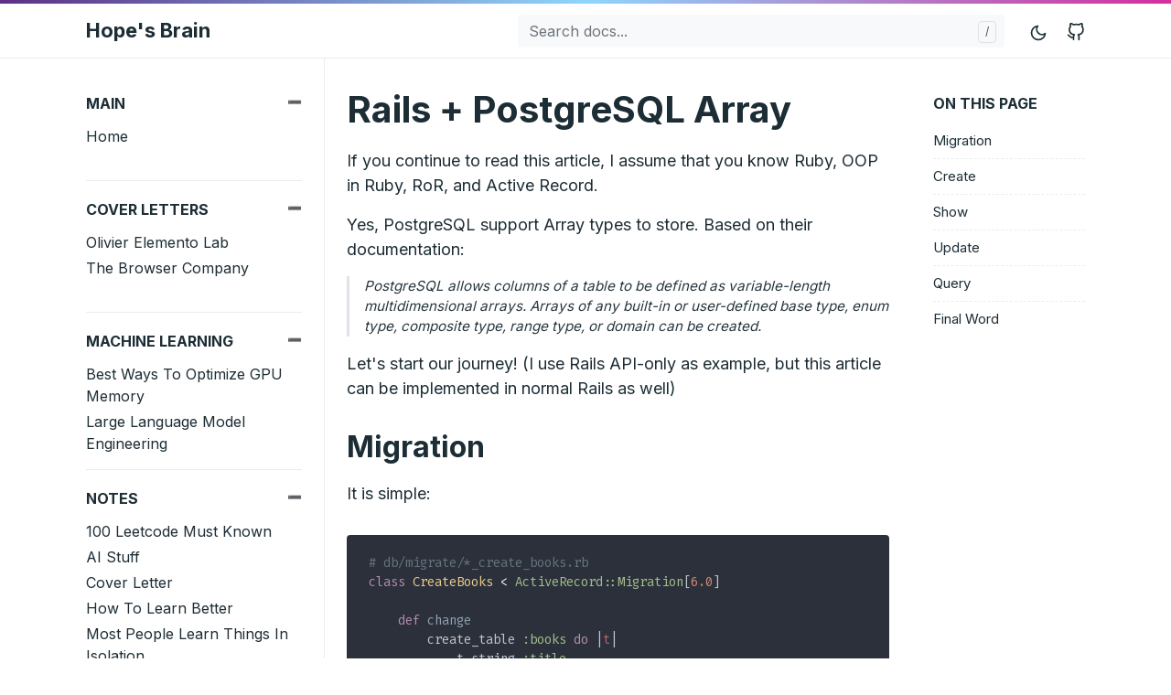

--- FILE ---
content_type: text/html;charset=UTF-8
request_url: https://garden.umutyildirim.com/docs/tutorials/rails-postgresql-array/index.html
body_size: 6979
content:
<!DOCTYPE html><html lang="en-US"><head><meta charset="utf-8"><meta content="ie=edge" http-equiv="x-ua-compatible"><meta content="width=device-width,initial-scale=1,shrink-to-fit=no" name="viewport"><link href="https://fonts.googleapis.com" rel="preconnect"><link href="https://fonts.gstatic.com" rel="preconnect"><link href="https://fonts.googleapis.com/css2?family=Fira+Code:wght@300;400;500;600;700&amp;family=Inter:wght@300;400;500;600;700&amp;display=swap" rel="stylesheet"><link href="https://cdnjs.cloudflare.com/ajax/libs/animate.css/4.1.1/animate.min.css" rel="stylesheet"><link integrity="sha512-SJw7jzjMYJhsEnN/BuxTWXkezA2cRanuB8TdCNMXFJjxG9ZGSKOX5P3j03H6kdMxalKHZ7vlBMB4CagFP/de0A==" crossorigin="anonymous" href="https://cdnjs.cloudflare.com/ajax/libs/hover.css/2.1.1/css/hover-min.css" referrerpolicy="no-referrer" rel="stylesheet"><link integrity="sha512-RliK2gk03WxUELn57ddjWLhEfhUiOZ85VvWLImFy8A7FOPMkF4Z9YGQ3VKX5jpwkEerAL6I0nC+JNeCPrxWBTw==" crossorigin="anonymous" href="https://cdnjs.cloudflare.com/ajax/libs/csshake/1.5.3/csshake.min.css" referrerpolicy="no-referrer" rel="stylesheet"><link href="https://garden.umutyildirim.com/main.css" rel="stylesheet"><meta content="index, follow" name="robots"><meta content="index, follow, max-snippet:-1, max-image-preview:large, max-video-preview:-1" name="googlebot"><meta content="index, follow, max-snippet:-1, max-image-preview:large, max-video-preview:-1" name="bingbot"><title>Rails + PostgreSQL Array | Hope's Brain</title><meta name="description"><link href="https://garden.umutyildirim.com/docs/tutorials/rails-postgresql-array/" rel="canonical"><script type="application/ld+json">
  {
    "@context": "http://schema.org",
    "@type": "BreadcrumbList",
    "itemListElement": [
      {
        "@type": "ListItem",
        "position":  1 ,
        "name": "Home",
        "item": "https://garden.umutyildirim.com/"
      }
    ]
  }
</script><meta content="#fff" name="theme-color"><link href="https://garden.umutyildirim.com/apple-touch-icon.png" rel="apple-touch-icon" sizes="180x180"><link href="https://garden.umutyildirim.com/favicon-32x32.png" rel="icon" sizes="32x32" type="image/png"><link href="https://garden.umutyildirim.com/favicon-16x16.png" rel="icon" sizes="16x16" type="image/png"><link crossorigin="anonymous" href="https://cdn.jsdelivr.net/npm/katex@0.15.3/dist/katex.min.css" integrity="sha384-KiWOvVjnN8qwAZbuQyWDIbfCLFhLXNETzBQjA/92pIowpC0d2O3nppDGQVgwd2nB" rel="stylesheet"></head><body class="docs single"><div class="header-bar fixed-top"></div><header class="navbar fixed-top navbar-expand-md navbar-light"><div class="container"><input class="menu-btn order-0" id="menu-btn" type="checkbox"><label class="menu-icon d-md-none" for="menu-btn"><span class="navicon"></span></label><a class="navbar-brand order-1 order-md-0 me-auto" href="https://garden.umutyildirim.com/">Hope's Brain</a><button aria-label="Toggle mode" class="btn btn-link order-2 order-md-4" id="mode" type="button"><span class="toggle-dark"><svg class="feather feather-moon" viewBox="0 0 24 24" fill="none" height="20" stroke="currentColor" stroke-linecap="round" stroke-linejoin="round" stroke-width="2" width="20" xmlns="http://www.w3.org/2000/svg"><path d="M21 12.79A9 9 0 1 1 11.21 3 7 7 0 0 0 21 12.79z"></path></svg></span> <span class="toggle-light"><svg class="feather feather-sun" viewBox="0 0 24 24" fill="none" height="20" stroke="currentColor" stroke-linecap="round" stroke-linejoin="round" stroke-width="2" width="20" xmlns="http://www.w3.org/2000/svg"><circle cx="12" cy="12" r="5"></circle><line x1="12" x2="12" y1="1" y2="3"></line><line x1="12" x2="12" y1="21" y2="23"></line><line x1="4.22" x2="5.64" y1="4.22" y2="5.64"></line><line x1="18.36" x2="19.78" y1="18.36" y2="19.78"></line><line x1="1" x2="3" y1="12" y2="12"></line><line x1="21" x2="23" y1="12" y2="12"></line><line x1="4.22" x2="5.64" y1="19.78" y2="18.36"></line><line x1="18.36" x2="19.78" y1="5.64" y2="4.22"></line></svg></span></button><ul class="navbar-nav fork-me order-3 order-md-5"><li class="nav-item"><a class="nav-link" href="https://github.com/umuthopeyildirim/hopes-mindmap"><svg class="feather feather-github" viewBox="0 0 24 24" fill="none" height="20" stroke="currentColor" stroke-linecap="round" stroke-linejoin="round" stroke-width="2" width="20" xmlns="http://www.w3.org/2000/svg"><path d="M9 19c-5 1.5-5-2.5-7-3m14 6v-3.87a3.37 3.37 0 0 0-.94-2.61c3.14-.35 6.44-1.54 6.44-7A5.44 5.44 0 0 0 20 4.77 5.07 5.07 0 0 0 19.91 1S18.73.65 16 2.48a13.38 13.38 0 0 0-7 0C6.27.65 5.09 1 5.09 1A5.07 5.07 0 0 0 5 4.77a5.44 5.44 0 0 0-1.5 3.78c0 5.42 3.3 6.61 6.44 7A3.37 3.37 0 0 0 9 18.13V22"></path></svg><span class="ms-2 visually-hidden">GitHub</span></a></li></ul><div class="collapse navbar-collapse order-4 order-md-1"><ul class="navbar-nav main-nav me-auto order-5 order-md-2"></ul><div class="break order-6 d-md-none"></div><form class="navbar-form flex-grow-1 order-7 order-md-3"><input aria-label="Search docs..." class="form-control is-search" placeholder="Search docs..." autocomplete="off" id="userinput" type="search"><div class="shadow bg-white rounded" id="suggestions"></div></form></div></div></header><div class="wrap container" role="document"><div class="content"><div class="row flex-xl-nowrap"><div class="col-lg-5 col-xl-4 docs-sidebar"><nav aria-label="Main navigation" class="docs-links"><h3 class="collapsible-section open">main</h3><div class="collapsible-wrapper open" style="height: 44px;"><ul class="list-unstyled"><li><a class="docs-link" href="https://garden.umutyildirim.com/docs/home/">Home</a></li></ul></div><h3 class="collapsible-section open">Cover Letters</h3><div class="collapsible-wrapper open" style="height: 72px;"><ul class="list-unstyled"><li><a class="docs-link" href="https://garden.umutyildirim.com/docs/cover-letters/olivier-elemento-lab/">Olivier Elemento Lab</a></li><li><a class="docs-link" href="https://garden.umutyildirim.com/docs/cover-letters/the-browser-company/">The Browser Company</a></li></ul></div><h3 class="collapsible-section open">Machine Learning</h3><div class="collapsible-wrapper open" style="height: 100px;"><ul class="list-unstyled"><li><a class="docs-link" href="https://garden.umutyildirim.com/docs/machine-learning/best-ways-to-optimize-gpu-memory/">Best Ways To Optimize GPU Memory</a></li><li><a class="docs-link" href="https://garden.umutyildirim.com/docs/machine-learning/large-language-model-engineering/">Large Language Model Engineering</a></li><li><a class="docs-link" href="https://garden.umutyildirim.com/docs/machine-learning/what-why-how-and-who-is-grog/">What, Why, How, And Who Is Grog?</a></li></ul></div><h3 class="collapsible-section open">Notes</h3><div class="collapsible-wrapper open" style="height: 212px;"><ul class="list-unstyled"><li><a class="docs-link" href="https://garden.umutyildirim.com/docs/notes/100-leetcode-must-known/">100 Leetcode Must Known</a></li><li><a class="docs-link" href="https://garden.umutyildirim.com/docs/notes/ai-stuff/">AI Stuff</a></li><li><a class="docs-link" href="https://garden.umutyildirim.com/docs/notes/cover-letter/">Cover Letter</a></li><li><a class="docs-link" href="https://garden.umutyildirim.com/docs/notes/how-to-learn-better/">How To Learn Better</a></li><li><a class="docs-link" href="https://garden.umutyildirim.com/docs/notes/most-people-learn-things-in-isolation/">Most People Learn Things In Isolation</a></li><li><a class="docs-link" href="https://garden.umutyildirim.com/docs/notes/most-people-learn-things-to-forget/">Most People Learn Things To Forget</a></li><li><a class="docs-link" href="https://garden.umutyildirim.com/docs/notes/programing-ideas-for-me/">Programing Ideas For Me</a></li></ul></div><h4 class="collapsible-section open">👉AI Startups</h4><div class="collapsible-wrapper open" style="height: 464px;"><ul class="list-unstyled"><li><a class="docs-link" href="https://garden.umutyildirim.com/docs/notes/ai-startups/all-ai-startups-i-m-interested-in/">All AI Startups - I'm Interested In</a></li><li><a class="docs-link" href="https://garden.umutyildirim.com/docs/notes/ai-startups/arealai-ocr/">Arealai - OCR</a></li><li><a class="docs-link" href="https://garden.umutyildirim.com/docs/notes/ai-startups/cohere-nlp/">Cohere - NLP</a></li><li><a class="docs-link" href="https://garden.umutyildirim.com/docs/notes/ai-startups/covariant-robotic-ai/">Covariant - Robotic AI</a></li><li><a class="docs-link" href="https://garden.umutyildirim.com/docs/notes/ai-startups/deciai-ml-ops/">DeciAI -Ml Ops</a></li><li><a class="docs-link" href="https://garden.umutyildirim.com/docs/notes/ai-startups/explosion-nlp/">Explosion - NLP</a></li><li><a class="docs-link" href="https://garden.umutyildirim.com/docs/notes/ai-startups/falai-serverless/">FalAI - Serverless</a></li><li><a class="docs-link" href="https://garden.umutyildirim.com/docs/notes/ai-startups/groundspeed/">GroundSpeed</a></li><li><a class="docs-link" href="https://garden.umutyildirim.com/docs/notes/ai-startups/legal-hive/">Legal Hive</a></li><li><a class="docs-link" href="https://garden.umutyildirim.com/docs/notes/ai-startups/linerai-no-code-ai/">LinerAI - No-Code AI</a></li><li><a class="docs-link" href="https://garden.umutyildirim.com/docs/notes/ai-startups/modlai-game-ai/">Modlai - Game AI</a></li><li><a class="docs-link" href="https://garden.umutyildirim.com/docs/notes/ai-startups/octane-ai-recommendation-ai/">Octane AI - Recommendation AI</a></li><li><a class="docs-link" href="https://garden.umutyildirim.com/docs/notes/ai-startups/shaped-recommendation-ai/">Shaped - Recommendation AI</a></li><li><a class="docs-link" href="https://garden.umutyildirim.com/docs/notes/ai-startups/simplicity/">Simplicity</a></li><li><a class="docs-link" href="https://garden.umutyildirim.com/docs/notes/ai-startups/vial-biotech-cro/">Vial - Biotech CRO</a></li><li><a class="docs-link" href="https://garden.umutyildirim.com/docs/notes/ai-startups/wordcab-nlp/">Wordcab - NLP</a></li></ul></div><h3 class="collapsible-section open">Projects</h3><div class="collapsible-wrapper open" style="height: 72px;"><ul class="list-unstyled"><li><a class="docs-link" href="https://garden.umutyildirim.com/docs/projects/budget-coctail/">Budget Coctail</a></li><li><a class="docs-link" href="https://garden.umutyildirim.com/docs/projects/motio.ai/">Motio.ai</a></li></ul></div><h4 class="collapsible-section open">👉Models</h4><div class="collapsible-wrapper open" style="height: 324px;"><ul class="list-unstyled"><li><a class="docs-link" href="https://garden.umutyildirim.com/docs/software-engineering/models/classical-waterfall-model/">Classical Waterfall Model</a></li><li><a class="docs-link" href="https://garden.umutyildirim.com/docs/software-engineering/models/difference-between-scrum-and-xp/">Difference Between Scrum And XP</a></li><li><a class="docs-link" href="https://garden.umutyildirim.com/docs/software-engineering/models/evolutionary-model/">Evolutionary Model</a></li><li><a class="docs-link" href="https://garden.umutyildirim.com/docs/software-engineering/models/incremental-process-model/">Incremental Process Model</a></li><li><a class="docs-link" href="https://garden.umutyildirim.com/docs/software-engineering/models/iterative-model/">Iterative Model</a></li><li><a class="docs-link" href="https://garden.umutyildirim.com/docs/software-engineering/models/iterative-waterfall-model/">Iterative Waterfall Model</a></li><li><a class="docs-link" href="https://garden.umutyildirim.com/docs/software-engineering/models/prototyping-model/">Prototyping Model</a></li><li><a class="docs-link" href="https://garden.umutyildirim.com/docs/software-engineering/models/quick-fix-model/">Quick-fix Model</a></li><li><a class="docs-link" href="https://garden.umutyildirim.com/docs/software-engineering/models/rational-unified-process/">Rational Unified Process</a></li><li><a class="docs-link" href="https://garden.umutyildirim.com/docs/software-engineering/models/spiral-model/">Spiral Model</a></li><li><a class="docs-link" href="https://garden.umutyildirim.com/docs/software-engineering/models/v-model/">V-Model</a></li></ul></div><h4 class="collapsible-section open">👉Udacity</h4><div class="collapsible-wrapper open" style="height: 44px;"><ul class="list-unstyled"><li><a class="docs-link" href="https://garden.umutyildirim.com/docs/software-engineering/udacity/lessons-i-want-to-take-from-udacity/">Lessons I Want To Take From Udacity</a></li></ul></div><h5 class="collapsible-section open">👉👉Intro to Machine Learning</h5><div class="collapsible-wrapper open" style="height: 44px;"><ul class="list-unstyled"><li><a class="docs-link" href="https://garden.umutyildirim.com/docs/software-engineering/udacity/intro-to-machine-learning/timeline/">Timeline</a></li></ul></div><h3 class="collapsible-section open">Tutorials</h3><div class="collapsible-wrapper open" style="height: 360px;"><ul class="list-unstyled"><li><a class="docs-link" href="https://garden.umutyildirim.com/docs/tutorials/building-a-website-screenshot-api-with-puppeteer-and-google-cloud-functions/">Building A Website Screenshot API With Puppeteer And Google Cloud Functions</a></li><li><a class="docs-link" href="https://garden.umutyildirim.com/docs/tutorials/handling-user-authentication-with-firebase-in-your-react-apps/">Handling User Authentication With Firebase In Your React Apps</a></li><li><a class="docs-link" href="https://garden.umutyildirim.com/docs/tutorials/how-i-use-my-raspberry-pi/">How I Use My Raspberry Pi?</a></li><li><a class="docs-link" href="https://garden.umutyildirim.com/docs/tutorials/how-to-create-open-source-obsidian-digital-garden/">How To Create Open Source Obsidian Digital Garden</a></li><li><a class="docs-link" href="https://garden.umutyildirim.com/docs/tutorials/how-to-create-your-own-backend-api/">How To Create Your Own Backend API</a></li><li><a class="docs-link" href="https://garden.umutyildirim.com/docs/tutorials/how-to-use-environment-variables-in-vite/">How To Use Environment Variables In Vite</a></li><li><a class="docs-link active" href="https://garden.umutyildirim.com/docs/tutorials/rails-postgresql-array/">Rails + PostgreSQL Array</a></li><li><a class="docs-link" href="https://garden.umutyildirim.com/docs/tutorials/ruby-active-record-built-in-methods-beginner-guide/">Ruby Active Record Built-In Methods Beginner Guide</a></li></ul></div><h4 class="collapsible-section open">👉Create your own MCP client</h4><div class="collapsible-wrapper open" style="height: 44px;"><ul class="list-unstyled"><li><a class="docs-link" href="https://garden.umutyildirim.com/docs/tutorials/create-your-own-mcp-client/mcp-client-sampling/">MCP Client; Sampling</a></li></ul></div></nav></div><nav aria-label="Secondary navigation" class="docs-toc d-none d-xl-block col-xl-3"><div class="page-links"><h3>On this page</h3><nav id="TableOfContents"><ul><li><a href="https://garden.umutyildirim.com/docs/tutorials/rails-postgresql-array/#migration">Migration</a></li><li><a href="https://garden.umutyildirim.com/docs/tutorials/rails-postgresql-array/#create">Create</a></li><li><a href="https://garden.umutyildirim.com/docs/tutorials/rails-postgresql-array/#show">Show</a></li><li><a href="https://garden.umutyildirim.com/docs/tutorials/rails-postgresql-array/#update">Update</a></li><li><a href="https://garden.umutyildirim.com/docs/tutorials/rails-postgresql-array/#query">Query</a></li><li><a href="https://garden.umutyildirim.com/docs/tutorials/rails-postgresql-array/#final-word">Final Word</a></li></ul></nav></div></nav><main class="docs-content col-lg-11 col-xl-9"><h1>Rails + PostgreSQL Array</h1><p>If you continue to read this article, I assume that you know Ruby, OOP in Ruby, RoR, and Active Record.</p><p>Yes, PostgreSQL support Array types to store. Based on their documentation:</p><blockquote><p>PostgreSQL allows columns of a table to be defined as variable-length multidimensional arrays. Arrays of any built-in or user-defined base type, enum type, composite type, range type, or domain can be created.</p></blockquote><p>Let's start our journey! (I use Rails API-only as example, but this article can be implemented in normal Rails as well)</p><h2 id="migration">Migration</h2><p>It is simple:</p><pre class="language-ruby" data-lang="ruby" style="background-color:#2b303b;color:#c0c5ce;"><code class="language-ruby" data-lang="ruby"><span style="color:#65737e;"># db/migrate/*_create_books.rb
</span><span style="color:#b48ead;">class </span><span style="color:#ebcb8b;">CreateBooks </span><span style="color:#eff1f5;">&lt; </span><span style="color:#a3be8c;">ActiveRecord::Migration</span><span>[</span><span style="color:#d08770;">6.0</span><span>]
</span><span>
</span><span>	</span><span style="color:#b48ead;">def </span><span style="color:#8fa1b3;">change
</span><span>		create_table </span><span style="color:#a3be8c;">:books </span><span style="color:#b48ead;">do </span><span>|</span><span style="color:#bf616a;">t</span><span>|
</span><span>			t.string </span><span style="color:#a3be8c;">:title
</span><span>			t.string </span><span style="color:#a3be8c;">:tags</span><span>, </span><span style="color:#a3be8c;">array: </span><span style="color:#d08770;">true</span><span>, </span><span style="color:#a3be8c;">default: </span><span>[]
</span><span>			t.integer </span><span style="color:#a3be8c;">:ratings</span><span>, </span><span style="color:#a3be8c;">array: </span><span style="color:#d08770;">true</span><span>, </span><span style="color:#a3be8c;">default: </span><span>[]
</span><span>			t.timestamps
</span><span>		</span><span style="color:#b48ead;">end
</span><span>		
</span><span>		add_index </span><span style="color:#a3be8c;">:books</span><span>, </span><span style="color:#a3be8c;">:tags</span><span>, </span><span style="color:#a3be8c;">using: </span><span>'</span><span style="color:#a3be8c;">gin</span><span>'
</span><span>		add_index </span><span style="color:#a3be8c;">:books</span><span>, </span><span style="color:#a3be8c;">:ratings</span><span>, </span><span style="color:#a3be8c;">using: </span><span>'</span><span style="color:#a3be8c;">gin</span><span>'
</span><span>	</span><span style="color:#b48ead;">end
</span><span>
</span><span style="color:#b48ead;">end
</span><span>
</span></code></pre><p>If you want to add new column:</p><pre class="language-ruby" data-lang="ruby" style="background-color:#2b303b;color:#c0c5ce;"><code class="language-ruby" data-lang="ruby"><span style="color:#65737e;"># db/migrate/*_add_subjects_to_books.rb
</span><span style="color:#b48ead;">class </span><span style="color:#ebcb8b;">AddSubjectsToBooks </span><span style="color:#eff1f5;">&lt; </span><span style="color:#a3be8c;">ActiveRecord::Migration
</span><span>	</span><span style="color:#b48ead;">def </span><span style="color:#8fa1b3;">change
</span><span>		add_column </span><span style="color:#a3be8c;">:books</span><span>, </span><span style="color:#a3be8c;">:subjects</span><span>, </span><span style="color:#a3be8c;">:string</span><span>, </span><span style="color:#a3be8c;">array:</span><span style="color:#d08770;">true</span><span>, </span><span style="color:#a3be8c;">default: </span><span>[]
</span><span>	</span><span style="color:#b48ead;">end
</span><span style="color:#b48ead;">end
</span></code></pre><p>:::info<br> I define the column as t.string :tags, array: true not t.array :tags.<br> Compare to jsonb, which t.jsonb :payload. This is because there is no "array" type in PostgreSQL, only "array of column type".</p><p>PostgreSQL arrays aren't generic containers like Ruby arrays, they are more like arrays in C, C++, etc.<br> :::</p><h2 id="create">Create</h2><p>Create a record is very simple too:</p><pre class="language-bash" data-lang="bash" style="background-color:#2b303b;color:#c0c5ce;"><code class="language-bash" data-lang="bash"><span>
</span><span style="color:#bf616a;">irb</span><span>(main)</span><span style="color:#bf616a;">:001:0</span><span>&gt; Book.create(title: "</span><span style="color:#a3be8c;">Hacking Growth</span><span>", tags: </span><span style="color:#b48ead;">[</span><span>"</span><span style="color:#a3be8c;">business</span><span>", "</span><span style="color:#a3be8c;">startup</span><span>"</span><span style="color:#b48ead;">]</span><span>, ratings: </span><span style="color:#b48ead;">[</span><span>4, 5</span><span style="color:#b48ead;">]</span><span>)
</span><span>
</span><span>(</span><span style="color:#bf616a;">0.1ms</span><span>) BEGIN
</span><span>
</span><span style="color:#bf616a;">Book</span><span> Create (0.6ms) </span><span style="color:#bf616a;">INSERT</span><span> INTO "</span><span style="color:#a3be8c;">books</span><span>" ("</span><span style="color:#a3be8c;">title</span><span>", "</span><span style="color:#a3be8c;">tags</span><span>", "</span><span style="color:#a3be8c;">ratings</span><span>", "</span><span style="color:#a3be8c;">created_at</span><span>", "</span><span style="color:#a3be8c;">updated_at</span><span>") </span><span style="color:#bf616a;">VALUES</span><span> ($</span><span style="color:#bf616a;">1</span><span>, $</span><span style="color:#bf616a;">2</span><span>, $</span><span style="color:#bf616a;">3</span><span>, $</span><span style="color:#bf616a;">4</span><span>, $</span><span style="color:#bf616a;">5</span><span>) </span><span style="color:#bf616a;">RETURNING </span><span>"</span><span style="color:#a3be8c;">id</span><span>" </span><span style="color:#b48ead;">[</span><span>["</span><span style="color:#a3be8c;">title</span><span>", "</span><span style="color:#a3be8c;">Hacking Growth</span><span>"</span><span style="color:#b48ead;">]</span><span>, </span><span style="color:#b48ead;">[</span><span>"</span><span style="color:#a3be8c;">tags</span><span>", "</span><span style="color:#a3be8c;">{business,startup}</span><span>"</span><span style="color:#b48ead;">]</span><span>, </span><span style="color:#b48ead;">[</span><span>"</span><span style="color:#a3be8c;">ratings</span><span>", "</span><span style="color:#a3be8c;">{4,5}</span><span>"</span><span style="color:#b48ead;">]</span><span>, </span><span style="color:#b48ead;">[</span><span>"</span><span style="color:#a3be8c;">created_at</span><span>", "</span><span style="color:#a3be8c;">2020-06-29 08:48:42.440895</span><span>"</span><span style="color:#b48ead;">]</span><span>, </span><span style="color:#b48ead;">[</span><span>"</span><span style="color:#a3be8c;">updated_at</span><span>", "</span><span style="color:#a3be8c;">2020-06-29 08:48:42.440895</span><span>"</span><span style="color:#b48ead;">]</span><span>]
</span><span>
</span><span>(</span><span style="color:#bf616a;">0.4ms</span><span>) COMMIT
</span><span>
</span><span>=&gt; </span><span style="color:#65737e;">#&lt;Book id: 1, title: "Hacking Growth", tags: ["business", "startup"], ratings: [4, 5], created_at: "2020-06-29 08:48:42", updated_at: "2020-06-29 08:48:42"&gt;
</span><span>
</span></code></pre><h2 id="show">Show</h2><p>Both tags and ratings now an array object:</p><pre class="language-bash" data-lang="bash" style="background-color:#2b303b;color:#c0c5ce;"><code class="language-bash" data-lang="bash"><span>
</span><span style="color:#bf616a;">irb</span><span>(main)</span><span style="color:#bf616a;">:002:0</span><span>&gt; book = Book.first
</span><span>
</span><span style="color:#bf616a;">Book</span><span> Load (0.3ms) </span><span style="color:#bf616a;">SELECT </span><span>"</span><span style="color:#a3be8c;">books</span><span>".* FROM "</span><span style="color:#a3be8c;">books</span><span>" ORDER BY "</span><span style="color:#a3be8c;">books</span><span>"."</span><span style="color:#a3be8c;">id</span><span>" ASC LIMIT $</span><span style="color:#bf616a;">1 </span><span style="color:#b48ead;">[</span><span>["</span><span style="color:#a3be8c;">LIMIT</span><span>", 1</span><span style="color:#b48ead;">]</span><span>]
</span><span>
</span><span style="color:#bf616a;">irb</span><span>(main)</span><span style="color:#bf616a;">:003:0</span><span>&gt; book.tags
</span><span>
</span><span>=&gt; </span><span style="color:#b48ead;">[</span><span>"</span><span style="color:#a3be8c;">business</span><span>", "</span><span style="color:#a3be8c;">startup</span><span>"</span><span style="color:#b48ead;">]
</span><span>
</span><span style="color:#bf616a;">irb</span><span>(main)</span><span style="color:#bf616a;">:004:0</span><span>&gt; book.tags</span><span style="color:#b48ead;">[</span><span>0</span><span style="color:#b48ead;">]
</span><span>
</span><span>=&gt; "</span><span style="color:#a3be8c;">business</span><span>"
</span><span>
</span></code></pre><h2 id="update">Update</h2><p>To update, the most easiest way is:</p><pre class="language-bash" data-lang="bash" style="background-color:#2b303b;color:#c0c5ce;"><code class="language-bash" data-lang="bash"><span>
</span><span style="color:#bf616a;">irb</span><span>(main)</span><span style="color:#bf616a;">:005:0</span><span>&gt; book.tags &lt;&lt; '</span><span style="color:#b48ead;">management</span><span>'
</span><span style="color:#a3be8c;">
</span><span style="color:#a3be8c;">=&gt; ["business", "startup", "management"]
</span><span style="color:#a3be8c;">
</span><span style="color:#a3be8c;">irb(main):0006:0&gt; book.save!
</span><span style="color:#a3be8c;">
</span><span style="color:#a3be8c;">(0.1ms) BEGIN
</span><span style="color:#a3be8c;">
</span><span style="color:#a3be8c;">Book Update (1.2ms) UPDATE "books" SET "tags" = $1, "updated_at" = $2 WHERE "books"."id" = $3 [["tags", "{business,startup,management}"], ["updated_at", "2020-06-29 08:54:36.731328"], ["id", 1]]
</span><span style="color:#a3be8c;">
</span><span style="color:#a3be8c;">(0.4ms) COMMIT
</span><span style="color:#a3be8c;">
</span><span style="color:#a3be8c;">=&gt; true
</span><span style="color:#a3be8c;">
</span><span style="color:#a3be8c;">irb(main):007:0&gt; book.tags
</span><span style="color:#a3be8c;">
</span><span style="color:#a3be8c;">=&gt; ["business", "startup", "management"]
</span><span style="color:#a3be8c;">
</span></code></pre><p>And any other way to add a value to an array object:</p><pre class="language-bash" data-lang="bash" style="background-color:#2b303b;color:#c0c5ce;"><code class="language-bash" data-lang="bash"><span>
</span><span style="color:#65737e;"># This works
</span><span>
</span><span style="color:#bf616a;">book.tags </span><span>&lt;&lt; '</span><span style="color:#b48ead;">management</span><span>'
</span><span style="color:#a3be8c;">
</span><span style="color:#a3be8c;">  
</span><span style="color:#a3be8c;">
</span><span style="color:#a3be8c;">#This will work too
</span><span style="color:#a3be8c;">
</span><span style="color:#a3be8c;">book.tags.push 'management'
</span><span style="color:#a3be8c;">
</span><span style="color:#a3be8c;">  
</span><span style="color:#a3be8c;">
</span><span style="color:#a3be8c;"># This is also will work
</span><span style="color:#a3be8c;">
</span><span style="color:#a3be8c;">book.tags += ['management']
</span><span style="color:#a3be8c;">
</span><span style="color:#a3be8c;">But do not do this: Book.first.tags &lt;&lt; 'finance', it won't be saved to the database. Prove:
</span><span style="color:#a3be8c;">
</span><span style="color:#a3be8c;">irb(main):008:0&gt; Book.first.tags &lt;&lt; "finance"
</span><span style="color:#a3be8c;">
</span><span style="color:#a3be8c;">Book Load (0.3ms) SELECT "books".* FROM "books" ORDER BY "books"."id" ASC LIMIT $1 [["LIMIT", 1]]
</span><span style="color:#a3be8c;">
</span><span style="color:#a3be8c;">=&gt; ["business", "startup", "management", "finance"]
</span><span style="color:#a3be8c;">
</span><span style="color:#a3be8c;">irb(main):009:0&gt; Book.first.save!
</span><span style="color:#a3be8c;">
</span><span style="color:#a3be8c;">Book Load (0.3ms) SELECT "books".* FROM "books" ORDER BY "books"."id" ASC LIMIT $1 [["LIMIT", 1]]
</span><span style="color:#a3be8c;">
</span><span style="color:#a3be8c;">=&gt; true
</span><span style="color:#a3be8c;">
</span><span style="color:#a3be8c;">irb(main):010:0&gt; Book.first.tags
</span><span style="color:#a3be8c;">
</span><span style="color:#a3be8c;">Book Load (0.3ms) SELECT "books".* FROM "books" ORDER BY "books"."id" ASC LIMIT $1 [["LIMIT", 1]]
</span><span style="color:#a3be8c;">
</span><span style="color:#a3be8c;">=&gt; ["business", "startup", "management"]
</span><span style="color:#a3be8c;">
</span></code></pre><p>If you want to use raw SQL, you can check to the official documentation.</p><h2 id="query">Query</h2><p>Let say we want to search every single Book that have tags management:</p><pre class="language-bash" data-lang="bash" style="background-color:#2b303b;color:#c0c5ce;"><code class="language-bash" data-lang="bash"><span style="color:#65737e;"># This is valid
</span><span style="color:#bf616a;">irb</span><span>(main)</span><span style="color:#bf616a;">:011:0</span><span>&gt; Book.where("</span><span style="color:#a3be8c;">'management' = ANY (tags)</span><span>")
</span><span>
</span><span style="color:#65737e;"># This is more secure
</span><span style="color:#bf616a;">irb</span><span>(main)</span><span style="color:#bf616a;">:012:0</span><span>&gt; Book.where("</span><span style="color:#a3be8c;">:tags = ANY (tags)</span><span>", tags: '</span><span style="color:#a3be8c;">management</span><span>')
</span><span>
</span><span style="color:#65737e;"># This is also valid
</span><span style="color:#bf616a;">irb</span><span>(main)</span><span style="color:#bf616a;">:013:0</span><span>&gt; Book.where("</span><span style="color:#a3be8c;">tags @&gt; ?</span><span>", "</span><span style="color:#a3be8c;">{management}</span><span>")
</span><span>
</span></code></pre><p>What if we want to search every single book that DO NOT HAVE tags management:</p><pre class="language-bash" data-lang="bash" style="background-color:#2b303b;color:#c0c5ce;"><code class="language-bash" data-lang="bash"><span style="color:#bf616a;">irb</span><span>(main)</span><span style="color:#bf616a;">:013:0</span><span>&gt; Book.where.not("</span><span style="color:#a3be8c;">tags @&gt; ?</span><span>", "</span><span style="color:#a3be8c;">{management}</span><span>")
</span></code></pre><p>You can see the operators and their description in the official documentation.</p><p>Now, what if we want to search book that contain multiple tags, like management and startup:</p><pre class="language-bash" data-lang="bash" style="background-color:#2b303b;color:#c0c5ce;"><code class="language-bash" data-lang="bash"><span style="color:#65737e;"># This is valid
</span><span style="color:#bf616a;">irb</span><span>(main)</span><span style="color:#bf616a;">:014:0</span><span>&gt; Book.where("</span><span style="color:#a3be8c;">tags @&gt; ARRAY[?]::varchar[]</span><span>", </span><span style="color:#b48ead;">[</span><span>"</span><span style="color:#a3be8c;">management</span><span>", "</span><span style="color:#a3be8c;">startup</span><span>"</span><span style="color:#b48ead;">]</span><span>)
</span><span>
</span><span style="color:#65737e;"># This is valid
</span><span style="color:#bf616a;">irb</span><span>(main)</span><span style="color:#bf616a;">:015:0</span><span>&gt; Book.where("</span><span style="color:#a3be8c;">tags &amp;&amp; ?</span><span>", "</span><span style="color:#a3be8c;">{management,startup}</span><span>")
</span><span>  
</span><span style="color:#65737e;"># If you use where.not, you basically search for all that do not contain the parameter given.
</span><span>
</span></code></pre><p>Now what if we want to search all book that have rating more than 3:</p><pre class="language-bash" data-lang="bash" style="background-color:#2b303b;color:#c0c5ce;"><code class="language-bash" data-lang="bash"><span style="color:#bf616a;">irb</span><span>(main)</span><span style="color:#bf616a;">:016:0</span><span>&gt; Book.where("</span><span style="color:#a3be8c;">array_length(ratings, 1) &gt;= 3</span><span>")
</span></code></pre><p>How about making our search a little bit more robust and supporting pattern matching:</p><pre class="language-bash" data-lang="bash" style="background-color:#2b303b;color:#c0c5ce;"><code class="language-bash" data-lang="bash"><span style="color:#65737e;"># %gem% is manaGEMent
</span><span style="color:#bf616a;">irb</span><span>(main)</span><span style="color:#bf616a;">:017:0</span><span>&gt; Book.where("</span><span style="color:#a3be8c;">array_to_string(tags, '||') LIKE :tags</span><span>", tags: "</span><span style="color:#a3be8c;">%gem%</span><span>")
</span></code></pre><p>You can see all the operators and functions and their description in the official documentation.</p><h2 id="final-word">Final Word</h2><p>That's all from me. I'll update if I find something interesting.<br> source: myself and extract from many articles</p><div class="docs-graph" id="graph"><div class="vis-network" tabindex="900" style="position: relative; overflow: hidden; touch-action: pan-y; user-select: none; -webkit-user-drag: none; -webkit-tap-highlight-color: rgba(0, 0, 0, 0); width: 100%; height: 100%;"><canvas width="762" style="position: relative; touch-action: none; user-select: none; -webkit-user-drag: none; -webkit-tap-highlight-color: rgba(0, 0, 0, 0); width: 100%; height: 100%;" height="381"></canvas></div></div></main></div></div></div>
<script defer src="https://static.cloudflareinsights.com/beacon.min.js/vcd15cbe7772f49c399c6a5babf22c1241717689176015" integrity="sha512-ZpsOmlRQV6y907TI0dKBHq9Md29nnaEIPlkf84rnaERnq6zvWvPUqr2ft8M1aS28oN72PdrCzSjY4U6VaAw1EQ==" data-cf-beacon='{"version":"2024.11.0","token":"2750c86a06f44d1c9486bbeb8553ba41","r":1,"server_timing":{"name":{"cfCacheStatus":true,"cfEdge":true,"cfExtPri":true,"cfL4":true,"cfOrigin":true,"cfSpeedBrain":true},"location_startswith":null}}' crossorigin="anonymous"></script>
</body></html>

--- FILE ---
content_type: text/css; charset=utf-8
request_url: https://cdnjs.cloudflare.com/ajax/libs/csshake/1.5.3/csshake.min.css
body_size: 1526
content:
/*! * * * * * * * * * * * * * * * * * * * *\  
  CSShake :: Package
  v1.5.0
  CSS classes to move your DOM
  (c) 2015 @elrumordelaluz
  http://elrumordelaluz.github.io/csshake/
  Licensed under MIT
\* * * * * * * * * * * * * * * * * * * * */.shake,.shake-little,.shake-slow,.shake-hard,.shake-horizontal,.shake-vertical,.shake-rotate,.shake-opacity,.shake-crazy,.shake-chunk{display:inherit;transform-origin:center center}.shake-freeze,.shake-constant.shake-constant--hover:hover,.shake-trigger:hover .shake-constant.shake-constant--hover{animation-play-state:paused}.shake-freeze:hover,.shake-trigger:hover .shake-freeze,.shake:hover,.shake-trigger:hover .shake,.shake-little:hover,.shake-trigger:hover .shake-little,.shake-slow:hover,.shake-trigger:hover .shake-slow,.shake-hard:hover,.shake-trigger:hover .shake-hard,.shake-horizontal:hover,.shake-trigger:hover .shake-horizontal,.shake-vertical:hover,.shake-trigger:hover .shake-vertical,.shake-rotate:hover,.shake-trigger:hover .shake-rotate,.shake-opacity:hover,.shake-trigger:hover .shake-opacity,.shake-crazy:hover,.shake-trigger:hover .shake-crazy,.shake-chunk:hover,.shake-trigger:hover .shake-chunk{animation-play-state:running}@keyframes shake{2%{transform:translate(-1.5px, 1.5px) rotate(1.5deg)}4%{transform:translate(2.5px, 2.5px) rotate(.5deg)}6%{transform:translate(-.5px, -1.5px) rotate(.5deg)}8%{transform:translate(-.5px, .5px) rotate(.5deg)}10%{transform:translate(.5px, 1.5px) rotate(-.5deg)}12%{transform:translate(-1.5px, -.5px) rotate(.5deg)}14%{transform:translate(.5px, -1.5px) rotate(1.5deg)}16%{transform:translate(1.5px, 2.5px) rotate(-.5deg)}18%{transform:translate(2.5px, .5px) rotate(-.5deg)}20%{transform:translate(1.5px, .5px) rotate(-.5deg)}22%{transform:translate(.5px, 1.5px) rotate(-.5deg)}24%{transform:translate(2.5px, -.5px) rotate(1.5deg)}26%{transform:translate(.5px, -.5px) rotate(-.5deg)}28%{transform:translate(.5px, -1.5px) rotate(-.5deg)}30%{transform:translate(-.5px, .5px) rotate(.5deg)}32%{transform:translate(.5px, -.5px) rotate(-.5deg)}34%{transform:translate(-.5px, 2.5px) rotate(.5deg)}36%{transform:translate(-.5px, -1.5px) rotate(.5deg)}38%{transform:translate(2.5px, -1.5px) rotate(-.5deg)}40%{transform:translate(1.5px, -1.5px) rotate(-.5deg)}42%{transform:translate(1.5px, 2.5px) rotate(1.5deg)}44%{transform:translate(.5px, .5px) rotate(1.5deg)}46%{transform:translate(-.5px, -1.5px) rotate(-.5deg)}48%{transform:translate(1.5px, .5px) rotate(1.5deg)}50%{transform:translate(.5px, 1.5px) rotate(-.5deg)}52%{transform:translate(2.5px, .5px) rotate(.5deg)}54%{transform:translate(1.5px, 1.5px) rotate(.5deg)}56%{transform:translate(1.5px, -1.5px) rotate(1.5deg)}58%{transform:translate(-1.5px, 1.5px) rotate(-.5deg)}60%{transform:translate(.5px, -1.5px) rotate(1.5deg)}62%{transform:translate(.5px, .5px) rotate(.5deg)}64%{transform:translate(2.5px, .5px) rotate(-.5deg)}66%{transform:translate(1.5px, -.5px) rotate(.5deg)}68%{transform:translate(1.5px, .5px) rotate(1.5deg)}70%{transform:translate(-1.5px, -1.5px) rotate(.5deg)}72%{transform:translate(1.5px, 2.5px) rotate(-.5deg)}74%{transform:translate(-.5px, -1.5px) rotate(1.5deg)}76%{transform:translate(1.5px, .5px) rotate(-.5deg)}78%{transform:translate(-.5px, 2.5px) rotate(.5deg)}80%{transform:translate(.5px, -.5px) rotate(-.5deg)}82%{transform:translate(.5px, -.5px) rotate(.5deg)}84%{transform:translate(1.5px, -.5px) rotate(-.5deg)}86%{transform:translate(.5px, -.5px) rotate(1.5deg)}88%{transform:translate(-1.5px, 2.5px) rotate(.5deg)}90%{transform:translate(.5px, 1.5px) rotate(1.5deg)}92%{transform:translate(2.5px, -1.5px) rotate(1.5deg)}94%{transform:translate(.5px, -1.5px) rotate(-.5deg)}96%{transform:translate(1.5px, -.5px) rotate(-.5deg)}98%{transform:translate(-.5px, .5px) rotate(.5deg)}0%,100%{transform:translate(0, 0) rotate(0)}}.shake:hover,.shake-trigger:hover .shake,.shake.shake-freeze,.shake.shake-constant{animation-name:shake;animation-duration:100ms;animation-timing-function:ease-in-out;animation-iteration-count:infinite}@keyframes shake-little{2%{transform:translate(1px, 0px) rotate(.5deg)}4%{transform:translate(0px, 0px) rotate(.5deg)}6%{transform:translate(1px, 1px) rotate(.5deg)}8%{transform:translate(1px, 0px) rotate(.5deg)}10%{transform:translate(0px, 1px) rotate(.5deg)}12%{transform:translate(1px, 1px) rotate(.5deg)}14%{transform:translate(1px, 1px) rotate(.5deg)}16%{transform:translate(0px, 1px) rotate(.5deg)}18%{transform:translate(0px, 0px) rotate(.5deg)}20%{transform:translate(0px, 1px) rotate(.5deg)}22%{transform:translate(1px, 0px) rotate(.5deg)}24%{transform:translate(1px, 1px) rotate(.5deg)}26%{transform:translate(0px, 1px) rotate(.5deg)}28%{transform:translate(0px, 1px) rotate(.5deg)}30%{transform:translate(1px, 0px) rotate(.5deg)}32%{transform:translate(1px, 0px) rotate(.5deg)}34%{transform:translate(1px, 0px) rotate(.5deg)}36%{transform:translate(0px, 0px) rotate(.5deg)}38%{transform:translate(1px, 0px) rotate(.5deg)}40%{transform:translate(0px, 0px) rotate(.5deg)}42%{transform:translate(1px, 1px) rotate(.5deg)}44%{transform:translate(1px, 0px) rotate(.5deg)}46%{transform:translate(0px, 0px) rotate(.5deg)}48%{transform:translate(1px, 0px) rotate(.5deg)}50%{transform:translate(1px, 1px) rotate(.5deg)}52%{transform:translate(0px, 0px) rotate(.5deg)}54%{transform:translate(1px, 0px) rotate(.5deg)}56%{transform:translate(0px, 1px) rotate(.5deg)}58%{transform:translate(0px, 1px) rotate(.5deg)}60%{transform:translate(0px, 1px) rotate(.5deg)}62%{transform:translate(1px, 0px) rotate(.5deg)}64%{transform:translate(1px, 1px) rotate(.5deg)}66%{transform:translate(1px, 0px) rotate(.5deg)}68%{transform:translate(0px, 0px) rotate(.5deg)}70%{transform:translate(1px, 0px) rotate(.5deg)}72%{transform:translate(0px, 1px) rotate(.5deg)}74%{transform:translate(0px, 1px) rotate(.5deg)}76%{transform:translate(1px, 0px) rotate(.5deg)}78%{transform:translate(0px, 1px) rotate(.5deg)}80%{transform:translate(1px, 1px) rotate(.5deg)}82%{transform:translate(0px, 1px) rotate(.5deg)}84%{transform:translate(0px, 1px) rotate(.5deg)}86%{transform:translate(1px, 1px) rotate(.5deg)}88%{transform:translate(1px, 0px) rotate(.5deg)}90%{transform:translate(0px, 1px) rotate(.5deg)}92%{transform:translate(1px, 1px) rotate(.5deg)}94%{transform:translate(1px, 1px) rotate(.5deg)}96%{transform:translate(1px, 1px) rotate(.5deg)}98%{transform:translate(1px, 1px) rotate(.5deg)}0%,100%{transform:translate(0, 0) rotate(0)}}.shake-little:hover,.shake-trigger:hover .shake-little,.shake-little.shake-freeze,.shake-little.shake-constant{animation-name:shake-little;animation-duration:100ms;animation-timing-function:ease-in-out;animation-iteration-count:infinite}@keyframes shake-slow{2%{transform:translate(6px, 4px) rotate(-2.5deg)}4%{transform:translate(0px, 6px) rotate(-2.5deg)}6%{transform:translate(4px, -3px) rotate(-2.5deg)}8%{transform:translate(4px, 7px) rotate(2.5deg)}10%{transform:translate(5px, -2px) rotate(-.5deg)}12%{transform:translate(9px, 6px) rotate(-1.5deg)}14%{transform:translate(1px, 3px) rotate(2.5deg)}16%{transform:translate(-6px, 8px) rotate(2.5deg)}18%{transform:translate(10px, -8px) rotate(1.5deg)}20%{transform:translate(-9px, 1px) rotate(-2.5deg)}22%{transform:translate(2px, -3px) rotate(.5deg)}24%{transform:translate(6px, -2px) rotate(-.5deg)}26%{transform:translate(-9px, -3px) rotate(2.5deg)}28%{transform:translate(10px, 5px) rotate(-1.5deg)}30%{transform:translate(0px, -1px) rotate(-2.5deg)}32%{transform:translate(-6px, 9px) rotate(2.5deg)}34%{transform:translate(4px, 4px) rotate(.5deg)}36%{transform:translate(9px, 3px) rotate(-2.5deg)}38%{transform:translate(2px, -6px) rotate(1.5deg)}40%{transform:translate(5px, 9px) rotate(2.5deg)}42%{transform:translate(-4px, 6px) rotate(2.5deg)}44%{transform:translate(3px, 1px) rotate(1.5deg)}46%{transform:translate(-7px, -2px) rotate(1.5deg)}48%{transform:translate(-3px, 1px) rotate(-2.5deg)}50%{transform:translate(-9px, 5px) rotate(-.5deg)}52%{transform:translate(-8px, 2px) rotate(-.5deg)}54%{transform:translate(8px, -1px) rotate(-1.5deg)}56%{transform:translate(-1px, 5px) rotate(1.5deg)}58%{transform:translate(-2px, -9px) rotate(-1.5deg)}60%{transform:translate(10px, -9px) rotate(-1.5deg)}62%{transform:translate(-4px, 5px) rotate(1.5deg)}64%{transform:translate(-9px, -9px) rotate(-.5deg)}66%{transform:translate(2px, 3px) rotate(-1.5deg)}68%{transform:translate(0px, -4px) rotate(2.5deg)}70%{transform:translate(-8px, 5px) rotate(3.5deg)}72%{transform:translate(-5px, 2px) rotate(-.5deg)}74%{transform:translate(1px, -2px) rotate(-1.5deg)}76%{transform:translate(10px, 2px) rotate(3.5deg)}78%{transform:translate(0px, -7px) rotate(-1.5deg)}80%{transform:translate(-8px, 8px) rotate(-.5deg)}82%{transform:translate(5px, 4px) rotate(-.5deg)}84%{transform:translate(-7px, 1px) rotate(2.5deg)}86%{transform:translate(8px, 0px) rotate(-2.5deg)}88%{transform:translate(4px, -3px) rotate(.5deg)}90%{transform:translate(-8px, 7px) rotate(-2.5deg)}92%{transform:translate(1px, 1px) rotate(-2.5deg)}94%{transform:translate(-5px, 6px) rotate(1.5deg)}96%{transform:translate(6px, -5px) rotate(2.5deg)}98%{transform:translate(-4px, 0px) rotate(.5deg)}0%,100%{transform:translate(0, 0) rotate(0)}}.shake-slow:hover,.shake-trigger:hover .shake-slow,.shake-slow.shake-freeze,.shake-slow.shake-constant{animation-name:shake-slow;animation-duration:5s;animation-timing-function:ease-in-out;animation-iteration-count:infinite}@keyframes shake-hard{2%{transform:translate(-3px, 7px) rotate(.5deg)}4%{transform:translate(6px, -6px) rotate(-1.5deg)}6%{transform:translate(-5px, -2px) rotate(3.5deg)}8%{transform:translate(0px, 3px) rotate(1.5deg)}10%{transform:translate(-6px, 9px) rotate(2.5deg)}12%{transform:translate(-5px, 9px) rotate(.5deg)}14%{transform:translate(8px, 5px) rotate(-2.5deg)}16%{transform:translate(3px, 3px) rotate(3.5deg)}18%{transform:translate(4px, 10px) rotate(-1.5deg)}20%{transform:translate(2px, 6px) rotate(-.5deg)}22%{transform:translate(-9px, -2px) rotate(-.5deg)}24%{transform:translate(-6px, 3px) rotate(-1.5deg)}26%{transform:translate(6px, 5px) rotate(1.5deg)}28%{transform:translate(3px, 5px) rotate(-2.5deg)}30%{transform:translate(4px, -2px) rotate(2.5deg)}32%{transform:translate(0px, -6px) rotate(2.5deg)}34%{transform:translate(6px, -2px) rotate(-.5deg)}36%{transform:translate(-2px, 5px) rotate(1.5deg)}38%{transform:translate(-2px, 10px) rotate(-.5deg)}40%{transform:translate(-3px, -4px) rotate(-2.5deg)}42%{transform:translate(9px, 5px) rotate(.5deg)}44%{transform:translate(10px, -3px) rotate(-1.5deg)}46%{transform:translate(0px, 9px) rotate(-1.5deg)}48%{transform:translate(-6px, 5px) rotate(2.5deg)}50%{transform:translate(5px, -4px) rotate(-1.5deg)}52%{transform:translate(2px, 7px) rotate(3.5deg)}54%{transform:translate(-8px, -2px) rotate(2.5deg)}56%{transform:translate(-4px, 4px) rotate(-2.5deg)}58%{transform:translate(-9px, 10px) rotate(3.5deg)}60%{transform:translate(1px, 6px) rotate(1.5deg)}62%{transform:translate(-8px, -1px) rotate(-.5deg)}64%{transform:translate(1px, -9px) rotate(-.5deg)}66%{transform:translate(9px, 2px) rotate(1.5deg)}68%{transform:translate(3px, -1px) rotate(-2.5deg)}70%{transform:translate(-9px, 3px) rotate(-2.5deg)}72%{transform:translate(10px, -4px) rotate(3.5deg)}74%{transform:translate(8px, -9px) rotate(-2.5deg)}76%{transform:translate(-1px, 6px) rotate(2.5deg)}78%{transform:translate(-7px, 0px) rotate(-2.5deg)}80%{transform:translate(-2px, -2px) rotate(3.5deg)}82%{transform:translate(-6px, 10px) rotate(-1.5deg)}84%{transform:translate(-6px, -2px) rotate(-1.5deg)}86%{transform:translate(-8px, -3px) rotate(.5deg)}88%{transform:translate(-3px, -8px) rotate(-.5deg)}90%{transform:translate(-5px, 0px) rotate(-1.5deg)}92%{transform:translate(-7px, 4px) rotate(.5deg)}94%{transform:translate(0px, -1px) rotate(-2.5deg)}96%{transform:translate(0px, -4px) rotate(-.5deg)}98%{transform:translate(0px, -4px) rotate(.5deg)}0%,100%{transform:translate(0, 0) rotate(0)}}.shake-hard:hover,.shake-trigger:hover .shake-hard,.shake-hard.shake-freeze,.shake-hard.shake-constant{animation-name:shake-hard;animation-duration:100ms;animation-timing-function:ease-in-out;animation-iteration-count:infinite}@keyframes shake-horizontal{2%{transform:translate(2px, 0) rotate(0)}4%{transform:translate(10px, 0) rotate(0)}6%{transform:translate(-2px, 0) rotate(0)}8%{transform:translate(-6px, 0) rotate(0)}10%{transform:translate(7px, 0) rotate(0)}12%{transform:translate(3px, 0) rotate(0)}14%{transform:translate(10px, 0) rotate(0)}16%{transform:translate(2px, 0) rotate(0)}18%{transform:translate(-7px, 0) rotate(0)}20%{transform:translate(-6px, 0) rotate(0)}22%{transform:translate(1px, 0) rotate(0)}24%{transform:translate(-8px, 0) rotate(0)}26%{transform:translate(-2px, 0) rotate(0)}28%{transform:translate(5px, 0) rotate(0)}30%{transform:translate(7px, 0) rotate(0)}32%{transform:translate(0px, 0) rotate(0)}34%{transform:translate(3px, 0) rotate(0)}36%{transform:translate(2px, 0) rotate(0)}38%{transform:translate(-9px, 0) rotate(0)}40%{transform:translate(-9px, 0) rotate(0)}42%{transform:translate(-5px, 0) rotate(0)}44%{transform:translate(-7px, 0) rotate(0)}46%{transform:translate(-4px, 0) rotate(0)}48%{transform:translate(0px, 0) rotate(0)}50%{transform:translate(-6px, 0) rotate(0)}52%{transform:translate(-9px, 0) rotate(0)}54%{transform:translate(0px, 0) rotate(0)}56%{transform:translate(1px, 0) rotate(0)}58%{transform:translate(2px, 0) rotate(0)}60%{transform:translate(0px, 0) rotate(0)}62%{transform:translate(1px, 0) rotate(0)}64%{transform:translate(1px, 0) rotate(0)}66%{transform:translate(-2px, 0) rotate(0)}68%{transform:translate(-4px, 0) rotate(0)}70%{transform:translate(-8px, 0) rotate(0)}72%{transform:translate(3px, 0) rotate(0)}74%{transform:translate(1px, 0) rotate(0)}76%{transform:translate(-4px, 0) rotate(0)}78%{transform:translate(1px, 0) rotate(0)}80%{transform:translate(0px, 0) rotate(0)}82%{transform:translate(6px, 0) rotate(0)}84%{transform:translate(-3px, 0) rotate(0)}86%{transform:translate(-7px, 0) rotate(0)}88%{transform:translate(-1px, 0) rotate(0)}90%{transform:translate(-2px, 0) rotate(0)}92%{transform:translate(7px, 0) rotate(0)}94%{transform:translate(2px, 0) rotate(0)}96%{transform:translate(-7px, 0) rotate(0)}98%{transform:translate(2px, 0) rotate(0)}0%,100%{transform:translate(0, 0) rotate(0)}}.shake-horizontal:hover,.shake-trigger:hover .shake-horizontal,.shake-horizontal.shake-freeze,.shake-horizontal.shake-constant{animation-name:shake-horizontal;animation-duration:100ms;animation-timing-function:ease-in-out;animation-iteration-count:infinite}@keyframes shake-vertical{2%{transform:translate(0, 4px) rotate(0)}4%{transform:translate(0, -6px) rotate(0)}6%{transform:translate(0, 7px) rotate(0)}8%{transform:translate(0, -5px) rotate(0)}10%{transform:translate(0, 5px) rotate(0)}12%{transform:translate(0, 1px) rotate(0)}14%{transform:translate(0, 4px) rotate(0)}16%{transform:translate(0, -1px) rotate(0)}18%{transform:translate(0, 6px) rotate(0)}20%{transform:translate(0, 2px) rotate(0)}22%{transform:translate(0, 9px) rotate(0)}24%{transform:translate(0, -2px) rotate(0)}26%{transform:translate(0, -3px) rotate(0)}28%{transform:translate(0, 0px) rotate(0)}30%{transform:translate(0, 6px) rotate(0)}32%{transform:translate(0, 10px) rotate(0)}34%{transform:translate(0, -8px) rotate(0)}36%{transform:translate(0, 3px) rotate(0)}38%{transform:translate(0, 7px) rotate(0)}40%{transform:translate(0, 7px) rotate(0)}42%{transform:translate(0, -9px) rotate(0)}44%{transform:translate(0, 0px) rotate(0)}46%{transform:translate(0, 7px) rotate(0)}48%{transform:translate(0, 7px) rotate(0)}50%{transform:translate(0, -6px) rotate(0)}52%{transform:translate(0, 3px) rotate(0)}54%{transform:translate(0, 8px) rotate(0)}56%{transform:translate(0, 7px) rotate(0)}58%{transform:translate(0, -9px) rotate(0)}60%{transform:translate(0, 4px) rotate(0)}62%{transform:translate(0, -9px) rotate(0)}64%{transform:translate(0, -7px) rotate(0)}66%{transform:translate(0, -8px) rotate(0)}68%{transform:translate(0, 5px) rotate(0)}70%{transform:translate(0, -4px) rotate(0)}72%{transform:translate(0, -1px) rotate(0)}74%{transform:translate(0, -7px) rotate(0)}76%{transform:translate(0, -2px) rotate(0)}78%{transform:translate(0, 9px) rotate(0)}80%{transform:translate(0, -7px) rotate(0)}82%{transform:translate(0, 10px) rotate(0)}84%{transform:translate(0, 5px) rotate(0)}86%{transform:translate(0, -5px) rotate(0)}88%{transform:translate(0, -5px) rotate(0)}90%{transform:translate(0, -5px) rotate(0)}92%{transform:translate(0, -5px) rotate(0)}94%{transform:translate(0, 0px) rotate(0)}96%{transform:translate(0, -2px) rotate(0)}98%{transform:translate(0, 6px) rotate(0)}0%,100%{transform:translate(0, 0) rotate(0)}}.shake-vertical:hover,.shake-trigger:hover .shake-vertical,.shake-vertical.shake-freeze,.shake-vertical.shake-constant{animation-name:shake-vertical;animation-duration:100ms;animation-timing-function:ease-in-out;animation-iteration-count:infinite}@keyframes shake-rotate{2%{transform:translate(0, 0) rotate(-2.5deg)}4%{transform:translate(0, 0) rotate(1.5deg)}6%{transform:translate(0, 0) rotate(-.5deg)}8%{transform:translate(0, 0) rotate(-6.5deg)}10%{transform:translate(0, 0) rotate(.5deg)}12%{transform:translate(0, 0) rotate(-3.5deg)}14%{transform:translate(0, 0) rotate(-5.5deg)}16%{transform:translate(0, 0) rotate(2.5deg)}18%{transform:translate(0, 0) rotate(5.5deg)}20%{transform:translate(0, 0) rotate(-3.5deg)}22%{transform:translate(0, 0) rotate(-5.5deg)}24%{transform:translate(0, 0) rotate(-5.5deg)}26%{transform:translate(0, 0) rotate(-6.5deg)}28%{transform:translate(0, 0) rotate(3.5deg)}30%{transform:translate(0, 0) rotate(-.5deg)}32%{transform:translate(0, 0) rotate(2.5deg)}34%{transform:translate(0, 0) rotate(-1.5deg)}36%{transform:translate(0, 0) rotate(-.5deg)}38%{transform:translate(0, 0) rotate(-1.5deg)}40%{transform:translate(0, 0) rotate(5.5deg)}42%{transform:translate(0, 0) rotate(2.5deg)}44%{transform:translate(0, 0) rotate(1.5deg)}46%{transform:translate(0, 0) rotate(-6.5deg)}48%{transform:translate(0, 0) rotate(-3.5deg)}50%{transform:translate(0, 0) rotate(-6.5deg)}52%{transform:translate(0, 0) rotate(-6.5deg)}54%{transform:translate(0, 0) rotate(-6.5deg)}56%{transform:translate(0, 0) rotate(2.5deg)}58%{transform:translate(0, 0) rotate(1.5deg)}60%{transform:translate(0, 0) rotate(4.5deg)}62%{transform:translate(0, 0) rotate(-2.5deg)}64%{transform:translate(0, 0) rotate(-.5deg)}66%{transform:translate(0, 0) rotate(-2.5deg)}68%{transform:translate(0, 0) rotate(3.5deg)}70%{transform:translate(0, 0) rotate(7.5deg)}72%{transform:translate(0, 0) rotate(4.5deg)}74%{transform:translate(0, 0) rotate(-2.5deg)}76%{transform:translate(0, 0) rotate(2.5deg)}78%{transform:translate(0, 0) rotate(3.5deg)}80%{transform:translate(0, 0) rotate(-5.5deg)}82%{transform:translate(0, 0) rotate(-.5deg)}84%{transform:translate(0, 0) rotate(.5deg)}86%{transform:translate(0, 0) rotate(-4.5deg)}88%{transform:translate(0, 0) rotate(-.5deg)}90%{transform:translate(0, 0) rotate(-2.5deg)}92%{transform:translate(0, 0) rotate(4.5deg)}94%{transform:translate(0, 0) rotate(3.5deg)}96%{transform:translate(0, 0) rotate(-5.5deg)}98%{transform:translate(0, 0) rotate(-3.5deg)}0%,100%{transform:translate(0, 0) rotate(0)}}.shake-rotate:hover,.shake-trigger:hover .shake-rotate,.shake-rotate.shake-freeze,.shake-rotate.shake-constant{animation-name:shake-rotate;animation-duration:100ms;animation-timing-function:ease-in-out;animation-iteration-count:infinite}@keyframes shake-opacity{10%{transform:translate(3px, 2px) rotate(.5deg);opacity:.75}20%{transform:translate(-3px, 2px) rotate(-1.5deg);opacity:.84}30%{transform:translate(4px, 1px) rotate(-1.5deg);opacity:.78}40%{transform:translate(1px, -1px) rotate(-1.5deg);opacity:.62}50%{transform:translate(2px, 1px) rotate(2.5deg);opacity:.32}60%{transform:translate(0px, 0px) rotate(.5deg);opacity:.94}70%{transform:translate(-3px, 5px) rotate(1.5deg);opacity:.28}80%{transform:translate(-2px, 3px) rotate(.5deg);opacity:.04}90%{transform:translate(3px, 2px) rotate(2.5deg);opacity:.38}0%,100%{transform:translate(0, 0) rotate(0)}}.shake-opacity:hover,.shake-trigger:hover .shake-opacity,.shake-opacity.shake-freeze,.shake-opacity.shake-constant{animation-name:shake-opacity;animation-duration:.5s;animation-timing-function:ease-in-out;animation-iteration-count:infinite}@keyframes shake-crazy{10%{transform:translate(-6px, 4px) rotate(10deg);opacity:1}20%{transform:translate(17px, 1px) rotate(0deg);opacity:.9}30%{transform:translate(20px, 19px) rotate(-9deg);opacity:.63}40%{transform:translate(15px, -1px) rotate(-3deg);opacity:.1}50%{transform:translate(-5px, -12px) rotate(10deg);opacity:.97}60%{transform:translate(7px, 8px) rotate(5deg);opacity:.14}70%{transform:translate(9px, 13px) rotate(-5deg);opacity:.42}80%{transform:translate(20px, -18px) rotate(4deg);opacity:.67}90%{transform:translate(-3px, -18px) rotate(6deg);opacity:.33}0%,100%{transform:translate(0, 0) rotate(0)}}.shake-crazy:hover,.shake-trigger:hover .shake-crazy,.shake-crazy.shake-freeze,.shake-crazy.shake-constant{animation-name:shake-crazy;animation-duration:100ms;animation-timing-function:ease-in-out;animation-iteration-count:infinite}@keyframes shake-chunk{2%{transform:translate(13px, -13px) rotate(-9deg)}4%{transform:translate(-10px, 14px) rotate(-13deg)}6%{transform:translate(-5px, -6px) rotate(-3deg)}8%{transform:translate(15px, 9px) rotate(5deg)}10%{transform:translate(-8px, 14px) rotate(2deg)}12%{transform:translate(13px, -7px) rotate(-4deg)}14%{transform:translate(0px, -13px) rotate(-13deg)}16%{transform:translate(-7px, -11px) rotate(-13deg)}18%{transform:translate(7px, -4px) rotate(-10deg)}20%{transform:translate(-6px, -9px) rotate(-9deg)}22%{transform:translate(-10px, 10px) rotate(4deg)}24%{transform:translate(2px, 2px) rotate(2deg)}26%{transform:translate(13px, 14px) rotate(13deg)}28%{transform:translate(-11px, 15px) rotate(2deg)}30%{transform:translate(11px, -14px) rotate(12deg)}32%{transform:translate(6px, -9px) rotate(1deg)}34%{transform:translate(-10px, 14px) rotate(0deg)}36%{transform:translate(-1px, -13px) rotate(3deg)}38%{transform:translate(-6px, 2px) rotate(-2deg)}0%,40%,100%{transform:translate(0, 0) rotate(0)}}.shake-chunk:hover,.shake-trigger:hover .shake-chunk,.shake-chunk.shake-freeze,.shake-chunk.shake-constant{animation-name:shake-chunk;animation-duration:4s;animation-timing-function:ease-in-out;animation-iteration-count:infinite}
